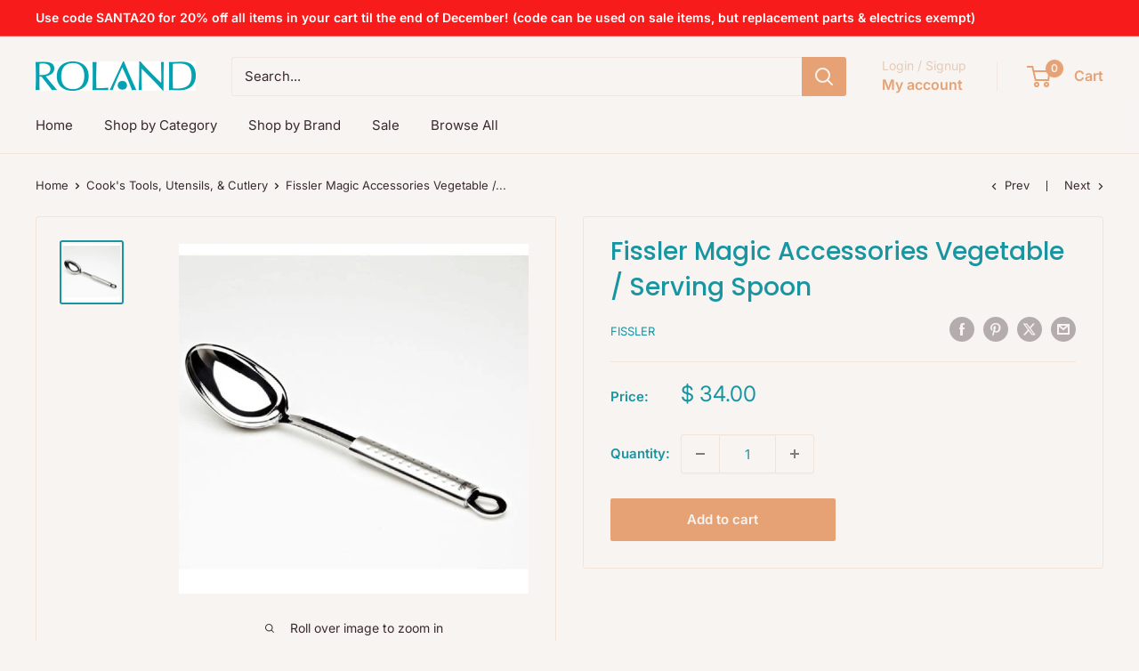

--- FILE ---
content_type: text/javascript
request_url: https://rolandshop.com/cdn/shop/t/14/assets/custom.js?v=102476495355921946141745963220
body_size: -605
content:
//# sourceMappingURL=/cdn/shop/t/14/assets/custom.js.map?v=102476495355921946141745963220
